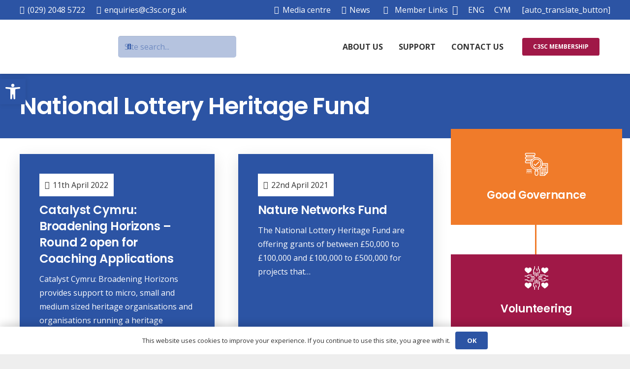

--- FILE ---
content_type: image/svg+xml
request_url: https://c3sc.org.uk/wp-content/uploads/C3SC-Participation-and-Engagement.svg
body_size: 2309
content:
<?xml version="1.0" encoding="UTF-8"?> <svg xmlns="http://www.w3.org/2000/svg" xmlns:xlink="http://www.w3.org/1999/xlink" height="300px" width="300px" fill="#FFFFFF" version="1.1" x="0px" y="0px" viewBox="0 0 100 100" style="enable-background:new 0 0 100 100;" xml:space="preserve"><g><path d="M11.4,60.7l-0.1,1.8l3.8,0.2c0-0.9-0.4-1.6-1.1-1.7l-0.5,0l0.8-7.6l0.6,6.8c0,0,0,0,0,0.1l0,0l0.1,0.2 c0,0.1,0.1,0.1,0.1,0.2l0.6,1.2l3.4-1.7c-0.4-0.8-1.2-1.2-1.8-1l-0.4,0.2l-0.7-7.6c0-0.2-0.1-0.4-0.3-0.6c-0.1-0.3-0.4-0.5-0.8-0.6 l-4-1.2l0-0.9c0-0.3,0-0.7-0.1-1l0,0l3.1-3c0.3-0.3,0.3-0.8,0-1.2s-0.8-0.3-1.2,0l-2.3,2.2l-0.1-1c0.2-0.2,0.4-0.4,0.4-0.8 c0-0.2,0-0.3-0.1-0.4c0-0.1-0.1-0.1-0.2-0.2c-0.1-0.2-0.3-0.6-0.4-0.9l-0.1-0.5c0-0.3-0.1-0.5-0.2-0.8l-0.2-0.5 c0.8-0.4,1.5-1.2,2-2c0.3-0.3,0.6-0.6,0.6-1.1c0-0.8-1-1.9-2-2.5c-1-0.6-2.5,0.1-2.9,1.3c-0.4,1.2-1.7,2.2-1.7,2.2 c0.2,0.5,1,0.6,1.5,0.6c0,0.3,0.1,0.6,0.1,0.9c-0.3,0-0.6,0.1-1,0.4C6,40.2,5.6,41,5,42.5c-0.8,2-0.5,7.8-0.3,10.3 c0,0,0.1,1.3,3,1.2c0.1,0,0.1,0,0.2,0c0.5,0,1,0,1.5-0.2l2.7,0L11.4,60.7L11.4,60.7z"></path><path d="M84.6,64.4l-0.2-6c0.8,0,1.9,0,2.8,0c0.4,0.1,0.7,0.1,1.1,0.1c0.1,0,0.1,0,0.2,0c1.2,0,1.9-0.2,2.4-0.4 c0.6-0.4,0.9-1.4,0.9-1.4c0.2-2.4,0.3-8.3-0.5-10.3c0-0.1-0.1-0.2-0.1-0.3l1.9-3.9c0,0,0,0,0,0c0,0,0-0.1,0-0.1c0,0,0-0.1,0-0.1 c0,0,0-0.1,0-0.1c0,0,0-0.1,0-0.1c0,0,0-0.1,0-0.1c0,0,0-0.1,0-0.1c0,0,0,0,0-0.1c0,0,0-0.1,0-0.1c0,0,0,0,0,0l-2-4.5 c-0.2-0.4-0.7-0.6-1.1-0.4c-0.4,0.2-0.6,0.7-0.4,1.1l1.9,4.2l-1.3,2.7c-0.1-0.1-0.2-0.2-0.3-0.3c-0.2-0.2-0.4-0.3-0.6-0.4 c0.2-0.4,0.3-0.8,0.3-1.5c0-0.3-0.1-0.6-0.2-0.9l1-0.1c0.2,0,0.4-0.2,0.3-0.4c0-0.1-0.2-0.3-0.3-0.3l-1,0c-0.1,0-0.2-0.1-0.2-0.2 l-0.3-1.5c0-0.1-0.1-0.2-0.2-0.2l-2.4-0.1c-0.1,0-0.3,0.1-0.3,0.2l-0.1,1.7c0,0.1-0.1,0.2-0.2,0.2l-1.4,0.3c-0.1,0-0.2,0.1-0.2,0.3 l0,0.3l1.7-0.1c0,0.2,0,0.4,0,0.6c0.1,0.9,0.6,1.6,1.1,2c-0.1,0.1-0.2,0.1-0.3,0.2c-0.2,0.1-0.3,0.2-0.4,0.4l-1.7,4.6 c0,0.1-0.1,0.2,0,0.4c0,0.1,0,0.1,0,0.2l0.2,2.8l-3.3,0.5c-0.1,0-0.1,0-0.2,0l0,0l0,0c0,0,0,0-0.1,0c-0.4,0.1-0.7,0.3-0.9,0.7 l-1.7,6.1L78,60.4c-0.6-0.1-1.4,0.4-1.6,1.3l3.6,1.1l0.5-1.7l0,0l1.4-4.9l0.6,0.1c-0.1,0.2-0.2,0.5-0.1,0.8c0,0.1,0,0.2,0,0.3 l0.3,7l-0.5,0c-0.7,0.1-1.1,0.8-1.1,1.7l3.8-0.2L84.6,64.4L84.6,64.4z"></path><path d="M81.3,72.2l-1.2,0.1l-1.1-2.1c-0.5-1-1.6-1.5-2.7-1.2l-0.1,0c0.2-0.1,0.4-0.4,0.4-0.9c0-0.6-0.3-1.1-0.4-1.5 c0-0.4-0.1-0.7-0.3-1.1c-0.1-0.4-0.2-0.8-0.7-1.3c-0.6-0.5-0.8-0.5-1.2-0.6c-0.4-0.1-0.7-0.1-1.2,0.1c-0.5,0.2-1.3,1-1.8,1.2 c-0.4,0.2-0.8,0.7-0.4,1.1l0.1,0c-0.1,0.4-0.2,0.7-0.2,1.1c0,1.3,0.6,2.3,1.6,2.9l-1.6,0.4c-1.1,0.3-1.9,1.2-1.9,2.3l-0.2,6.4 c0,0-0.9-0.6-1.2-0.8c-0.2-0.2,0,0-0.6-0.3c-0.3-0.1-1,0.1-1.6,0.6c-0.3-1.3-0.6-2.6-0.7-3.2c-0.1-0.2-0.3-0.4-0.5-0.4l-0.4,0 c-0.2,0-0.4-0.1-0.5-0.3l-0.7-1.3c-0.6-1.1-1.9-1.7-3.1-1.4l-1,0.2c0.4-0.5,0.7-1.1,0.8-1.8l0.5-0.1c0,0,0.1-0.1,0.1-0.1 c0.1-0.1,0.1-0.2,0.1-0.3c0,0,0,0,0-0.1c0.1,0,0.2-0.1,0.2-0.2c0-0.1,0-0.3,0-0.4c0,0,0,0,0,0c0.1-0.1,0.2-0.2,0.2-0.3 c0-0.1,0-0.3-0.1-0.4c0.1-0.1,0.2-0.2,0.2-0.3c0-0.1-0.1-0.3-0.2-0.3c0.1-0.1,0.1-0.2,0.1-0.4c0-0.1-0.1-0.2-0.2-0.3 c0.1-0.1,0.1-0.2,0-0.4c0-0.1-0.1-0.2-0.3-0.3c0.1-0.1,0.1-0.3,0-0.4c-0.1-0.1-0.2-0.2-0.3-0.2c0-0.1,0-0.3-0.1-0.4 c-0.1-0.1-0.2-0.2-0.3-0.2c0-0.1,0-0.3-0.1-0.4c-0.1-0.1-0.2-0.1-0.4-0.1c0-0.1-0.1-0.2-0.2-0.3c-0.1-0.1-0.2-0.1-0.4-0.1 c0-0.1-0.1-0.2-0.3-0.3c-0.1-0.1-0.3,0-0.4,0c-0.1-0.1-0.2-0.2-0.3-0.2c-0.1,0-0.3,0-0.4,0.1c-0.1-0.1-0.2-0.2-0.3-0.2 c-0.1,0-0.3,0-0.3,0.1c-0.1-0.1-0.2-0.1-0.4-0.1c-0.1,0-0.2,0.1-0.3,0.2c-0.1-0.1-0.2-0.1-0.4-0.1c-0.1,0-0.2,0.1-0.3,0.2 c-0.1-0.1-0.2-0.1-0.4,0c-0.1,0.1-0.2,0.2-0.2,0.3c-0.1,0-0.3,0-0.4,0.1c-0.1,0.1-0.2,0.2-0.2,0.3c-0.1,0-0.3,0-0.4,0.1 c-0.1,0.1-0.1,0.2-0.1,0.4c-0.1,0-0.2,0.1-0.3,0.2c-0.1,0.1-0.1,0.2-0.1,0.4c-0.1,0-0.2,0.1-0.3,0.2c-0.1,0.1,0,0.3,0,0.4 c-0.1,0-0.2,0.2-0.2,0.3c0,0.1,0,0.3,0.1,0.4c-0.1,0.1-0.2,0.2-0.2,0.3c0,0.1,0,0.3,0.1,0.3c-0.1,0.1-0.1,0.2-0.1,0.4 c0,0.1,0.1,0.3,0.2,0.3c-0.1,0.1-0.1,0.2-0.1,0.4c0,0.1,0.1,0.2,0.2,0.3c-0.1,0.1-0.1,0.2,0,0.4c0.1,0.1,0.2,0.2,0.3,0.2l0,0 c0,0.1,0,0.3,0.1,0.4c0.1,0.1,0.1,0.1,0.2,0.2c0,0,0,0,0,0l0.7,0.2c0.3,1,0.9,1.8,1.6,2.2l-0.5,0.1c-1.2,0.3-2.1,1.4-2.2,2.7 l-0.1,4.6c0,0.4-0.5,0.7-0.8,0.4c-0.1-0.1-0.2-0.2-0.3-0.2c-0.2-0.2,0,0-0.5-0.3c-0.5-0.3-2.4,0.9-2.5,2c-0.1,0.8,0.2,2.2,0.3,3 c0.1,0.3,0.3,0.4,0.5,0.4l15.8-0.6c0.3,0,0.5-0.2,0.5-0.5l0-1.7c0.2,0.4,0.4,0.7,0.5,1.1c0.2,0.5,0.7,0.8,1.3,0.8L82.1,83 c0.3,0,0.5-0.2,0.7-0.5c0.1-0.1,0.1-0.3,0.1-0.4c0-0.4-0.1-1-0.1-1.9C82.5,77.4,81.3,72.2,81.3,72.2z"></path><path d="M43.6,80c-0.5,0.3-0.3,0.1-0.5,0.3c-0.2,0.2-1.1,0.8-1.1,0.8l-0.2-6.2c0-0.5-0.2-0.9-0.4-1.3c-0.3-1-0.6-2.6-0.8-3.8 c0.1-0.4,0.1-0.8,0.1-1.2c0-0.4-0.1-0.9-0.1-1.3c0-0.4,0-0.4,0-0.4s0.1-1.1-0.5-1.8c-0.6-0.7-2.5-0.8-2.5-0.8l0.2,0.1 c-1.6,0-2.9,1.8-3,4c-0.1,0.9-0.3,1.9-0.5,2.8c-1-0.1-1.9,0.3-2.4,1.2l-1.1,2l-0.7,0c-0.3,0-0.5,0.2-0.5,0.4 c-0.1,0.6-0.4,1.9-0.6,3.3c-0.5,0.3-0.3,0.1-0.5,0.3c-0.2,0.2-1.1,0.8-1.1,0.8L27,72.9c0-1.1-0.8-2-1.9-2.3l-1.3-0.3 c0.8-0.5,1.4-1.6,1.4-2.7c0-0.6-0.2-1.2-0.5-1.7c0.1-0.1,0.2-0.5,0.1-0.6c-0.1-0.2-0.7-1.1-1.8-1.2s-2.4,0.3-2.8,0.9 c-0.4,0.7-0.4,0.7-0.4,0.7s-0.5,1.6-0.3,2.8c0,0.1,0.1,0.1,0.2,0.1l0.2,0c0.1,0.3,0.2,0.7,0.4,0.9l-0.8-0.2 c-1.1-0.3-2.1,0.2-2.7,1.2l-1.1,2l-0.4,0c-0.4,0-0.8,0.3-0.9,0.7c-0.3,1.5-1,4.9-1.2,7.1c-0.1,0.8-0.1,1.4-0.1,1.8 c0,0.2,0,0.3,0.1,0.4l0.1,0.1c0.1,0.2,0.4,0.4,0.6,0.4l14.4,1.6c0,0,0,0,0,0l0.4,0l0.6,0.1c0,0,0,0,0,0l15.8,0.8 c0.4,0,0.8-0.3,0.9-0.7c0.2-0.8,0.4-2.1,0.3-2.9C46.1,80.9,44.2,79.7,43.6,80z"></path><path d="M63.2,35.3c0,0,0,0.1,0,0.1L62.9,46c0,0.3,0.3,0.6,0.6,0.6c0,0,0,0,0,0c0.3,0,0.6-0.3,0.6-0.6l0.2-5.8l3.7,4.8l-0.5,0.2 c-0.7,0.3-1,1-0.8,1.7l2.2-0.7l0.4,0.6c0,0,0,0,0.1,0.1l0.4,0.7l0.7-0.4c0.1,0,0.3-0.1,0.4-0.2c0.1,0,0.1-0.1,0.1-0.1l2.4-1.2 c-0.3-0.6-1.1-0.9-1.8-0.6L71,45.4l-0.2-0.3l3.1-4.2c0.3,4.1,0.4,4.3,0.4,4.3c0.1,0.3,0.5,0.5,0.8,0.4c0.3-0.1,0.5-0.4,0.4-0.7 c0-0.3-0.2-2.8-0.5-5.5l0.5-0.7c0,0,0-0.1,0.1-0.1c0.4-0.7,0.2-1.6-0.5-2c0,0-0.1,0-0.1-0.1l-0.2-0.3c0-0.3,0-0.6-0.1-0.8 c0-0.3-0.2-0.5-0.5-0.6l2.2-4.5c0,0,0,0,0,0c0.3-0.4,0.3-0.9,0-1.3l-3.9-4.3c-0.1-0.1-0.2-0.2-0.4-0.3c-0.1-0.1-0.3-0.1-0.5-0.1 l-1.4-0.1l0,0c0,0-0.1,0-0.1,0l-0.1,0c-0.1-0.3-0.1-0.9,0-1.1c0.1-0.2,0.1-0.5,0.1-0.7c0-0.4,0-0.7,0-1.1c-0.1-1-0.2-1.3-0.2-1.3 c-0.3-1.3-1.8-1.3-2-1.3c-0.2,0-1.7,0-2,1.3c0,0-0.1,0.3-0.2,1.3c0,0.4,0,0.7,0,1.1c0,0.2,0,0.5,0.1,0.7c0.1,0.3,0,1,0,1.1 c-0.2,0.1-0.4,0.2-0.5,0.3c-0.1,0-0.3,0.1-0.4,0.2l0,0L63.9,25c-0.3,0.2-0.6,0.5-0.6,0.8l-0.7,8.4C62.6,34.7,62.8,35.1,63.2,35.3z M74.4,29.8l-0.8,1.7l-0.4-3.1L74.4,29.8z M69.2,23c0-0.1,0.1-0.1,0.1-0.1c0.1,0,0.1,0.1,0.1,0.1v0.6c0,0.1-0.1,0.1-0.1,0.1 c-0.1,0-0.1-0.1-0.1-0.1V23z M68.3,36.2l4,1.8l0.2,0.1L69.4,43l-2.9-4.5L68.3,36.2z M66.3,23c0-0.1,0.1-0.1,0.1-0.1 c0.1,0,0.1,0.1,0.1,0.1v0.6c0,0.1-0.1,0.1-0.1,0.1c-0.1,0-0.1-0.1-0.1-0.1V23z"></path><path d="M22,32.5l1.8,3.8c-0.2,0.1-0.4,0.3-0.4,0.6l0,1.3c-0.1,0-0.2,0.1-0.4,0.2c-0.6,0.5-0.8,1.4-0.3,2l0.6,0.8L23.1,47 c0,0.3,0.3,0.6,0.6,0.6c0,0,0,0,0,0c0.3,0,0.6-0.3,0.6-0.6l0.1-4.3l2.7,3.7l-0.1,0.2l-0.5-0.2c-0.6-0.3-1.3,0-1.7,0.6l2.1,1.1 c0.1,0.1,0.1,0.1,0.2,0.2c0.2,0.1,0.4,0.2,0.6,0.2l0.5,0.3l0.3-0.5c0.1-0.1,0.1-0.1,0.2-0.2l0.4-0.6l2,0.7c0.2-0.6-0.1-1.3-0.7-1.6 l-0.4-0.2l3.6-4.6c0.3,4.3,0.4,4.4,0.4,4.5c0.1,0.3,0.5,0.5,0.8,0.4c0.3-0.1,0.5-0.4,0.4-0.7c-0.1-0.5-0.4-5.4-0.7-8.8 c0.3-0.2,0.5-0.5,0.5-0.9l-0.6-8c0-0.3-0.2-0.6-0.5-0.8l-1.5-0.7l-0.9-0.2c0.5-0.4,0.9-1.1,0.9-1.8c0-1.3-0.9-2.2-2.2-2.2 c-1.3,0-2.1,0.9-2.1,2.2c0,0.7,0.2,1.4,0.7,1.8l-2.2,0.1c0,0-0.1,0-0.1,0c-0.3,0-0.5,0.1-0.7,0.3L22,31.2 C21.7,31.5,21.7,32.1,22,32.5C21.9,32.5,21.9,32.5,22,32.5z M29.7,38.1l1.6,2.1l-2.7,4.2l-2.8-4.5L29.7,38.1z M25.1,30.8l-0.4,2.7 L24,32L25.1,30.8z"></path><path d="M43.5,32.8c-0.3,0.3-0.4,0.6-0.4,1c0,0.3,0.1,0.6,0.3,0.8l-0.3,9.2c0,0.3,0.3,0.6,0.6,0.6c0,0,0,0,0,0 c0.3,0,0.6-0.3,0.6-0.6l0.3-8.6l5.9,0l0.8,7.9c0,0.1,0,0.1,0,0.2l-0.1,0.1l-0.3,2.6c0,0.2,0.1,0.4,0.3,0.5l0.9,0.2 c0.2,0,0.4-0.1,0.5-0.3l1-3.2l-0.1,0c0,0,0-0.1,0-0.1l-0.3-7.7l0.6,0c0,0,0,0,0,0l0,0.2c0,0.2,0.1,0.4,0.2,0.6 c0.5,6.7,0.6,6.9,0.6,7c0.1,0.3,0.5,0.5,0.8,0.4c0.3-0.1,0.5-0.4,0.4-0.7c-0.1-0.4-0.3-3.5-0.5-6.6l0-3.6h-1.2l-0.2-1.4 c0,0,0.1,0,0.1,0c0.7-0.2,1.1-0.8,0.9-1.5l-1.8-7.4c-0.2-0.7-0.8-1.1-1.5-0.9c0,0-0.1,0-0.1,0c-0.1,0-0.2,0-0.3,0l0-0.1 c0,0,0,0,0-0.1c0-0.1,0,0,0-1.4c0-0.9-0.6-1.7-0.9-2.1c-0.2-0.2-0.5-0.4-0.8-0.4l-0.3,0c-0.1,0-0.1,0-0.2,0 c-0.1-0.1-0.3-0.2-0.6-0.1l-0.3,0c-0.3,0-0.6,0.2-0.8,0.4c-0.4,0.4-0.9,1.2-0.9,2.1c0,1.4,0,1.3,0,1.4s0,0.1,0,0.1l0.1,0.5l-0.1,0 c-0.6-0.1-1.2,0.3-1.4,0.9l-1.8,7.4c-0.1,0.6,0.2,1.2,0.8,1.4l-0.1,1.3C43.7,32.6,43.6,32.7,43.5,32.8z"></path><path d="M93.9,59.7v-11c0-0.3-0.3-0.6-0.6-0.6s-0.6,0.3-0.6,0.6v10.6h-6.4c-0.3,0-0.6,0.3-0.6,0.6v6.3c0,0.3,0.3,0.6,0.6,0.6 c0.3,0,0.6-0.3,0.6-0.6v-5.7h5.7v1.7c0,0.1,0,0.2,0.1,0.2v3.8c0,0.3,0.3,0.6,0.6,0.6c0.3,0,0.6-0.3,0.6-0.6v-6.3 C93.9,59.8,93.9,59.7,93.9,59.7z"></path><path d="M9.8,54.9H3.5V44.3c0-0.3-0.3-0.6-0.6-0.6c-0.3,0-0.6,0.3-0.6,0.6v11c0,0.1-0.1,0.2-0.1,0.2v6.3c0,0.3,0.3,0.6,0.6,0.6 s0.6-0.3,0.6-0.6v-3.8c0-0.1,0.1-0.2,0.1-0.2v-1.7h5.7v5.7c0,0.3,0.3,0.6,0.6,0.6c0.3,0,0.6-0.3,0.6-0.6v-6.3 C10.4,55.2,10.2,54.9,9.8,54.9z"></path></g></svg> 

--- FILE ---
content_type: text/javascript;charset=UTF-8
request_url: https://c3sc.org.uk/?code-snippets-js-snippets=footer&ver=4
body_size: -38
content:
document.addEventListener("DOMContentLoaded",function(){var table=document.querySelector("#tablepress-2");var headers=table.querySelectorAll("thead th");var rows=table.querySelectorAll("tbody tr");rows.forEach(function(row){var cells=row.querySelectorAll("td");cells.forEach(function(cell,i){cell.setAttribute("data-label",headers[i].innerText)})})})

--- FILE ---
content_type: image/svg+xml
request_url: https://c3sc.org.uk/wp-content/uploads/C3SC-Volunteering.svg
body_size: 811
content:
<?xml version="1.0" encoding="UTF-8"?> <svg xmlns="http://www.w3.org/2000/svg" height="300px" width="300px" fill="#FFFFFF" data-name="Layer 1" viewBox="0 0 128 128" x="0px" y="0px"><title>84 Miscellaneous 15</title><path d="M98.08,31.09c3,2.38,8.74,6.54,10.44,7.77a.88.88,0,0,0,1,0c1.7-1.22,7.46-5.38,10.44-7.77,3.64-2.91,7.53-7.19,8-12.08a11.05,11.05,0,0,0-5.52-10.77A9.62,9.62,0,0,0,117.77,7c-2.89,0-6.14,1.42-8.77,5.79C106.38,8.42,103.13,7,100.23,7a9.62,9.62,0,0,0-4.65,1.24A11.05,11.05,0,0,0,90.06,19C90.55,23.9,94.44,28.18,98.08,31.09Z"></path><path d="M8.08,31.09c3,2.38,8.74,6.54,10.44,7.77a.88.88,0,0,0,1,0c1.7-1.22,7.46-5.38,10.44-7.77,3.64-2.91,7.53-7.19,8-12.08A11.05,11.05,0,0,0,32.42,8.24,9.62,9.62,0,0,0,27.77,7C24.87,7,21.62,8.42,19,12.79,16.38,8.42,13.13,7,10.23,7A9.62,9.62,0,0,0,5.58,8.24,11.05,11.05,0,0,0,.06,19C.55,23.9,4.44,28.18,8.08,31.09Z"></path><path d="M122.42,90.25A9.61,9.61,0,0,0,117.77,89c-2.89,0-6.14,1.42-8.77,5.79-2.62-4.37-5.87-5.79-8.77-5.79a9.61,9.61,0,0,0-4.65,1.24A11.05,11.05,0,0,0,90.06,101c.5,4.89,4.38,9.16,8,12.08,3,2.38,8.74,6.54,10.44,7.77a.88.88,0,0,0,1,0c1.7-1.22,7.46-5.38,10.44-7.77,3.64-2.91,7.53-7.19,8-12.08A11.05,11.05,0,0,0,122.42,90.25Z"></path><path d="M32.42,90.25A9.61,9.61,0,0,0,27.77,89c-2.89,0-6.14,1.42-8.77,5.79C16.38,90.44,13.13,89,10.23,89a9.61,9.61,0,0,0-4.65,1.24A11.05,11.05,0,0,0,.06,101c.5,4.89,4.38,9.16,8,12.08,3,2.38,8.74,6.54,10.44,7.77a.88.88,0,0,0,1,0c1.7-1.22,7.46-5.38,10.44-7.77,3.64-2.91,7.53-7.19,8-12.08A11.05,11.05,0,0,0,32.42,90.25Z"></path><path d="M56,31a2,2,0,0,0-2,2V51a2,2,0,0,0,4,0V33A2,2,0,0,0,56,31Z"></path><path d="M70,33V51a2,2,0,0,0,4,0V33a2,2,0,0,0-4,0Z"></path><path d="M62,37V55a2,2,0,0,0,4,0V37a2,2,0,0,0-4,0Z"></path><path d="M74,0a2,2,0,0,0-2,2V12.26a5,5,0,0,0,1.17,3.07l4,4.52A4.13,4.13,0,0,1,78,22V37a2,2,0,0,0,4,0V22a8,8,0,0,0-1.82-4.81l-4-4.5a1.31,1.31,0,0,1-.17-.43V2A2,2,0,0,0,74,0Z"></path><path d="M47.82,17.19A8,8,0,0,0,46,22V44a2,2,0,0,0,4,0V22a4.13,4.13,0,0,1,.81-2.15l4-4.51A5,5,0,0,0,56,12.27V2a2,2,0,0,0-4,0V12.25a1.33,1.33,0,0,1-.16.44Z"></path><path d="M66.35,13a2,2,0,0,0-2.22,1.75c-.16,1.31-.77,8,2.59,10.78a2,2,0,0,0,2.56-3.08c-1.26-1-1.45-4.93-1.18-7.23A2,2,0,0,0,66.35,13Z"></path><path d="M70,95a2,2,0,0,0,4,0V77a2,2,0,0,0-4,0Z"></path><path d="M54,77V95a2,2,0,0,0,4,0V77a2,2,0,0,0-4,0Z"></path><path d="M62,91a2,2,0,0,0,4,0V73a2,2,0,0,0-4,0Z"></path><path d="M46,106a8,8,0,0,0,1.82,4.81l4,4.5a1.31,1.31,0,0,1,.17.43V126a2,2,0,0,0,4,0V115.74a5,5,0,0,0-1.16-3.07l-4-4.52A4.13,4.13,0,0,1,50,106V91a2,2,0,0,0-4,0Z"></path><path d="M80,82a2,2,0,0,0-2,2v22a4.13,4.13,0,0,1-.81,2.15l-4,4.51A5,5,0,0,0,72,115.73V126a2,2,0,0,0,4,0V115.75a1.32,1.32,0,0,1,.16-.44l4-4.51A8,8,0,0,0,82,106V84A2,2,0,0,0,80,82Z"></path><path d="M61.28,102.46a2,2,0,0,0-2.56,3.08c1.26,1,1.45,4.93,1.18,7.23A2,2,0,0,0,61.65,115h.24a2,2,0,0,0,2-1.76C64,111.93,64.64,105.26,61.28,102.46Z"></path><path d="M95,54H77a2,2,0,0,0,0,4H95a2,2,0,0,0,0-4Z"></path><path d="M97,72a2,2,0,0,0-2-2H77a2,2,0,0,0,0,4H95A2,2,0,0,0,97,72Z"></path><path d="M93,64a2,2,0,0,0-2-2H73a2,2,0,0,0,0,4H91A2,2,0,0,0,93,64Z"></path><path d="M126,72H115.74a5,5,0,0,0-3.07,1.17l-4.52,4A4.13,4.13,0,0,1,106,78H91a2,2,0,0,0,0,4h15a8,8,0,0,0,4.81-1.82l4.5-4a1.31,1.31,0,0,1,.43-.17H126a2,2,0,0,0,0-4Z"></path><path d="M126,52H115.75a1.33,1.33,0,0,1-.44-.16l-4.51-4A8,8,0,0,0,106,46H84a2,2,0,0,0,0,4h22a4.13,4.13,0,0,1,2.15.81l4.51,4A5,5,0,0,0,115.73,56H126a2,2,0,0,0,0-4Z"></path><path d="M105.54,69.28c1-1.26,4.93-1.45,7.23-1.18a2,2,0,0,0,.47-4c-1.31-.16-8-.77-10.78,2.59a2,2,0,1,0,3.08,2.56Z"></path><path d="M31,72a2,2,0,0,0,2,2H51a2,2,0,0,0,0-4H33A2,2,0,0,0,31,72Z"></path><path d="M31,56a2,2,0,0,0,2,2H51a2,2,0,0,0,0-4H33A2,2,0,0,0,31,56Z"></path><path d="M55,62H37a2,2,0,0,0,0,4H55a2,2,0,0,0,0-4Z"></path><path d="M2,56H12.26a5,5,0,0,0,3.07-1.16l4.52-4A4.13,4.13,0,0,1,22,50H37a2,2,0,0,0,0-4H22a8,8,0,0,0-4.81,1.82l-4.5,4a1.31,1.31,0,0,1-.43.17H2a2,2,0,0,0,0,4Z"></path><path d="M2,76H12.25a1.32,1.32,0,0,1,.44.16l4.51,4A8,8,0,0,0,22,82H44a2,2,0,0,0,0-4H22a4.13,4.13,0,0,1-2.15-.81l-4.51-4A5,5,0,0,0,12.27,72H2a2,2,0,0,0,0,4Z"></path><path d="M22.46,58.72c-1,1.26-4.93,1.45-7.23,1.18a2,2,0,0,0-.47,4,22.29,22.29,0,0,0,2.57.14c2.58,0,6.3-.44,8.21-2.74a2,2,0,1,0-3.08-2.56Z"></path></svg> 

--- FILE ---
content_type: image/svg+xml
request_url: https://c3sc.org.uk/wp-content/uploads/C3SC-Funding-Advice.svg
body_size: 1308
content:
<?xml version="1.0" encoding="UTF-8"?> <svg xmlns:x="http://ns.adobe.com/Extensibility/1.0/" xmlns:i="http://ns.adobe.com/AdobeIllustrator/10.0/" xmlns:graph="http://ns.adobe.com/Graphs/1.0/" xmlns="http://www.w3.org/2000/svg" xmlns:xlink="http://www.w3.org/1999/xlink" height="300px" width="300px" fill="#FFFFFF" version="1.1" x="0px" y="0px" viewBox="0 0 100 100" style="enable-background:new 0 0 100 100;" xml:space="preserve"><switch><g i:extraneous="self"><g><path d="M5273.1,2400.1v-2c0-2.8-5-4-9.7-4s-9.7,1.3-9.7,4v2c0,1.8,0.7,3.6,2,4.9l5,4.9c0.3,0.3,0.4,0.6,0.4,1v6.4 c0,0.4,0.2,0.7,0.6,0.8l2.9,0.9c0.5,0.1,1-0.2,1-0.8v-7.2c0-0.4,0.2-0.7,0.4-1l5.1-5C5272.4,2403.7,5273.1,2401.9,5273.1,2400.1z M5263.4,2400c-4.8,0-7.4-1.3-7.5-1.8v0c0.1-0.5,2.7-1.8,7.5-1.8c4.8,0,7.3,1.3,7.5,1.8C5270.7,2398.7,5268.2,2400,5263.4,2400z"></path><path d="M5268.4,2410.3c-0.6,0-1,0.4-1,1c0,0.6,0.4,1,1,1h4.3c0.6,0,1-0.4,1-1c0-0.6-0.4-1-1-1H5268.4z"></path><path d="M5272.7,2413.7h-4.3c-0.6,0-1,0.4-1,1c0,0.6,0.4,1,1,1h4.3c0.6,0,1-0.4,1-1C5273.7,2414.1,5273.3,2413.7,5272.7,2413.7z"></path><path d="M5272.7,2417h-4.3c-0.6,0-1,0.4-1,1c0,0.6,0.4,1,1,1h4.3c0.6,0,1-0.4,1-1C5273.7,2417.5,5273.3,2417,5272.7,2417z"></path></g><g><ellipse transform="matrix(0.1082 -0.9941 0.9941 0.1082 -16.4148 54.2549)" cx="22" cy="36.3" rx="5.8" ry="5.8"></ellipse><path d="M21.7,65.2h-8.3c-2,0-3.6-1.4-4-3.3L6.5,45.7c-0.2-1.1-1.2-1.8-2.3-1.6c-1.1,0.2-1.8,1.2-1.6,2.3l2.9,16.1 c0.7,3.9,4,6.7,7.9,6.7h6.9v7.3c0,1.1,0.9,2,2,2c1.1,0,2-0.9,2-2v-8.7C24.3,66.4,23.1,65.2,21.7,65.2z"></path><path d="M28.3,56.8H23l1.4-6.3l3.7,1.8c0.4,0.2,0.8,0.3,1.2,0.3c0,0,0.1,0,0.1,0l5.6-0.3c1.5-0.1,2.6-1.3,2.6-2.8 c-0.1-1.5-1.3-2.6-2.8-2.6l-4.9,0.2c0,0-5.6-2.9-6.3-3.1c-0.8-0.2-4-0.9-4-0.9c-1.1-0.2-2.3,0-3.2,0.6c-1,0.6-1.6,1.6-1.9,2.7 l-2.3,11.2c-0.3,1.2,0.1,2.5,0.8,3.5c0.8,1,2,1.5,3.2,1.5h9.3c0.6,0,1.1,0.5,1.1,1.1v11.6c0,1.7,1.3,3,3,3c1.7,0,3-1.3,3-3V61.1 C32.6,58.7,30.6,56.8,28.3,56.8z"></path><ellipse transform="matrix(0.9941 -0.1082 0.1082 0.9941 -3.4665 8.6467)" cx="78" cy="36.3" rx="5.8" ry="5.8"></ellipse><path d="M95.8,44.1c-1.1-0.2-2.1,0.5-2.3,1.6l-2.9,16.1c-0.3,1.9-2,3.3-4,3.3h-8.3c-1.4,0-2.6,1.2-2.6,2.6v8.7c0,1.1,0.9,2,2,2 c1.1,0,2-0.9,2-2v-7.3h6.9c3.9,0,7.3-2.8,7.9-6.7l2.9-16.1C97.7,45.3,96.9,44.3,95.8,44.1z"></path><path d="M87.1,61.2c0.8-1,1.1-2.3,0.9-3.5l-2.3-11.2c-0.2-1.1-0.9-2.1-1.9-2.7c-1-0.6-2.1-0.8-3.2-0.6c0,0-3.2,0.7-4,0.9 c-0.7,0.2-6.3,3.1-6.3,3.1l-4.9-0.2c-1.5-0.1-2.7,1.1-2.8,2.6c-0.1,1.5,1.1,2.7,2.6,2.8l5.6,0.3c0,0,0.1,0,0.1,0 c0.4,0,0.8-0.1,1.2-0.3l3.7-1.8l1.4,6.3h-5.3c-2.4,0-4.3,1.9-4.3,4.3v14.4c0,1.7,1.3,3,3,3c1.7,0,3-1.3,3-3V63.9 c0-0.6,0.5-1.1,1.1-1.1h9.3C85.1,62.8,86.3,62.2,87.1,61.2z"></path><path d="M63.7,54.6H36.3c-1.1,0-2,0.9-2,2c0,1.1,0.9,2,2,2H48v18c0,1.1,0.9,2,2,2c1.1,0,2-0.9,2-2v-18h11.7c1.1,0,2-0.9,2-2 C65.7,55.5,64.8,54.6,63.7,54.6z"></path><path d="M57.3,33.4c0.2,0.2,0.5,0.3,0.8,0.3c0.3,0,0.6-0.1,0.8-0.3l4.3-4.3c0.4-0.4,0.4-1.1,0-1.5c-0.4-0.4-1.1-0.4-1.5,0 l-3.6,3.6l-1.7-1.7c-0.4-0.4-1.1-0.4-1.5,0c-0.4,0.4-0.4,1.1,0,1.5L57.3,33.4z"></path><path d="M34.1,36.8c0.1,0.5-0.3,1.1-0.6,1.7c-0.3,0.5-0.8,1.3-0.3,2c0.2,0.2,0.6,0.4,0.9,0.5c0,0,0.1,0,0.1,0c0.9,0,4-0.9,5.5-2 c0.6,0.1,1.2,0.1,1.8,0.1c3.4,0,6.5-1.3,8.5-3.3c2,2,5.1,3.3,8.5,3.3c0.6,0,1.2,0,1.8-0.1c1.4,1.1,2.8,1.9,4.1,2.3 c0.2,0.1,0.4,0.1,0.6,0.1c0.1,0,0.2,0,0.3,0c0.5-0.1,1-0.4,1.4-0.8c0.6-0.7,0.6-1.7,0.1-2.5c-0.3-0.5-0.5-0.9-0.7-1.5 c2.1-1.7,3.2-3.9,3.2-6.3c0-4.9-4.9-8.9-10.9-8.9c-3.4,0-6.5,1.3-8.5,3.3c-2-2-5.1-3.3-8.5-3.3c-6,0-10.9,4-10.9,8.9 C30.5,32.8,31.8,35.2,34.1,36.8z M51.3,26.5c1.6-1.7,4.2-2.9,7.2-2.9c4.9,0,8.8,3,8.8,6.7c0,1.9-1.1,3.7-2.9,5 c-0.4,0.2-0.5,0.7-0.4,1.1c0.2,1,0.6,2,1.2,2.8c-1.2-0.4-2.4-1.1-3.8-2.2c-0.2-0.2-0.4-0.2-0.7-0.2c-0.1,0-0.1,0-0.2,0 C59.8,37,59.2,37,58.5,37c-3,0-5.6-1.1-7.2-2.9c0.7-1.2,1.1-2.5,1.1-3.9S52,27.6,51.3,26.5z M41.6,36.1c-0.7,0-1.2-0.5-1.2-1.2 s0.5-1.2,1.2-1.2c0.7,0,1.2,0.5,1.2,1.2S42.3,36.1,41.6,36.1z M41.5,24.8c1.4,0,2.6,0.7,3.2,1.9c0.6,1.1,0.5,2.4-0.3,3.4 c-0.5,0.6-0.9,1-1.3,1.2c-0.4,0.3-0.6,0.4-0.6,1c0,0.3-0.3,0.5-0.5,0.5h-0.8c-0.3,0-0.6-0.3-0.5-0.6c0.1-1.5,0.7-2,1.4-2.5 c0.3-0.2,0.5-0.4,0.8-0.8c0.3-0.4,0.3-0.9,0.1-1.3c-0.2-0.3-0.5-0.8-1.5-0.8c-1.2,0-1.6,0.8-1.7,1.4c0,0.3-0.3,0.5-0.5,0.5h-0.9 c-0.3,0-0.6-0.3-0.5-0.6C38.1,26.3,39.3,24.8,41.5,24.8z"></path></g></g></switch></svg> 